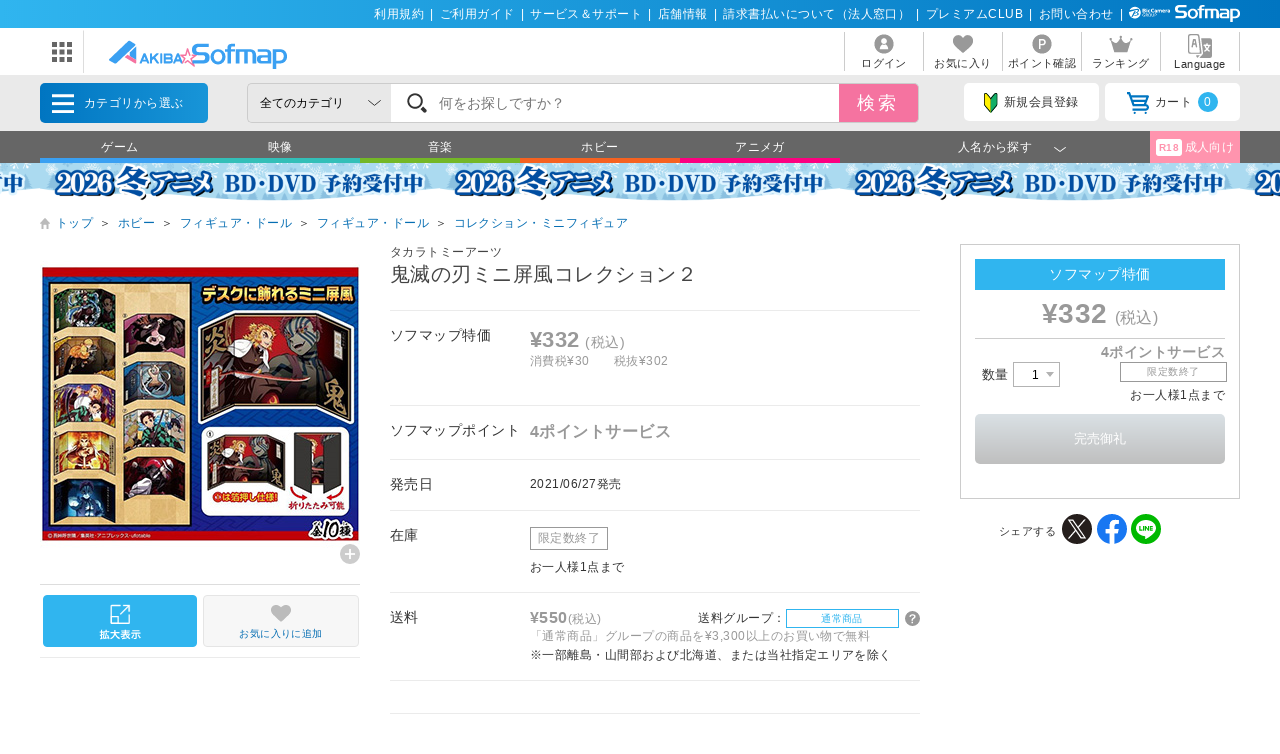

--- FILE ---
content_type: image/svg+xml
request_url: https://a.sofmap.com/images/static/img/sns_twitter.svg
body_size: 422
content:
<?xml version="1.0" encoding="UTF-8"?><svg id="_レイヤー_1" xmlns="http://www.w3.org/2000/svg" width="30" height="30" viewBox="0 0 30 30"><defs><style>.cls-1{fill:#251e1c;}.cls-1,.cls-2,.cls-3{stroke-width:0px;}.cls-2{fill:none;}.cls-3{fill:#fff;}</style></defs><g id="Dark_Blue"><circle class="cls-1" cx="15" cy="15" r="15"/></g><rect id="Purple_Guide" class="cls-2" y=".9" width="30" height="28.3"/><rect id="Purple_Guide-2" class="cls-2" x="5.8" y="5.5" width="18.5" height="18.9"/><path class="cls-3" d="M16.8,13.6l6.9-8h-1.7l-6,7-4.8-7h-5.4l7.2,10.5-7.2,8.4h1.6l6.3-7.3,5,7.3h5.5l-7.4-10.9h0ZM14.5,16.2l-.7-1-5.8-8.4h2.5l4.7,6.7.7,1,6.1,8.7h-2.5l-5-7h0Z"/></svg>

--- FILE ---
content_type: image/svg+xml
request_url: https://a.sofmap.com/images/static_a/img/ic_category/ic_gid002140.svg
body_size: 2222
content:
<svg xmlns="http://www.w3.org/2000/svg" width="45" height="45" viewBox="0 0 45 45"><defs><style>.cls-1{fill:#f56221;}.cls-2{fill:#2ba1f3;}.cls-3{fill:#dc972d;}.cls-4{fill:#fff;}.cls-5{fill:#a1c29a;}.cls-6{fill:#f2cf3b;}.cls-7{fill:#2193d4;}.cls-8{fill:#4d4d4d;}</style></defs><g id="レイヤー_2" data-name="レイヤー 2"><g id="レイヤー_20" data-name="レイヤー 20"><circle class="cls-1" cx="22.5" cy="22.5" r="22.5"/><path class="cls-2" d="M22.5,11.82a.55.55,0,0,1-.55-.55V7.51a.55.55,0,1,1,1.1,0v3.76a.55.55,0,0,1-.55.55Z"/><rect class="cls-3" x="18.36" y="19.45" width="8.27" height="2.24"/><path class="cls-4" d="M29.47,11.22V20H15.53V11.22A1.87,1.87,0,0,1,17.4,9.36H27.6a1.87,1.87,0,0,1,1.87,1.86Z"/><path class="cls-5" d="M18.65,9.36H17.4a1.87,1.87,0,0,0-1.87,1.86V20h1.25V11.22a1.87,1.87,0,0,1,1.87-1.86Z"/><rect class="cls-6" x="17.06" y="29.45" width="2.15" height="7.82"/><rect class="cls-6" x="25.79" y="29.45" width="2.15" height="7.82"/><path class="cls-3" d="M25.79,29.52v2.71h2.15V29.52Zm-8.73,2.71h2.15V29.52H17.06Z"/><rect class="cls-6" x="28.48" y="23.02" width="4.02" height="2.27"/><rect class="cls-6" x="12.48" y="23.02" width="4.07" height="2.27"/><path class="cls-6" d="M19.1,13a1.93,1.93,0,1,1-1.93,1.92A1.93,1.93,0,0,1,19.1,13Z"/><path class="cls-6" d="M25.9,13A1.93,1.93,0,1,1,24,14.92,1.93,1.93,0,0,1,25.9,13Z"/><rect class="cls-4" x="15.81" y="36.39" width="4.65" height="2.61"/><rect class="cls-4" x="24.54" y="36.39" width="4.65" height="2.61"/><path class="cls-4" d="M32.83,23.38v9.05H30.77V21.32a2.06,2.06,0,0,1,2.06,2.06Z"/><path class="cls-4" d="M14.23,25.29v7.14H12.17v-9a2.06,2.06,0,0,1,2.06-2.06Z"/><path class="cls-2" d="M29.47,25.29v5H15.53v-9H29.47Z"/><rect class="cls-7" x="15.53" y="21.32" width="2.45" height="9"/><path class="cls-8" d="M21.58,14.92A2.48,2.48,0,1,0,19.1,17.4a2.48,2.48,0,0,0,2.48-2.48Zm-3.85,0A1.38,1.38,0,1,1,19.1,16.3a1.37,1.37,0,0,1-1.37-1.38Z"/><path class="cls-8" d="M25.9,17.4a2.48,2.48,0,1,0-2.48-2.48A2.48,2.48,0,0,0,25.9,17.4Zm0-3.85a1.38,1.38,0,1,1-1.38,1.37,1.37,1.37,0,0,1,1.38-1.37Z"/><path class="cls-8" d="M26.94,23.47a.56.56,0,1,1-.56-.55.56.56,0,0,1,.56.55Z"/><path class="cls-8" d="M19.17,23.47a.56.56,0,1,1-.56-.55.56.56,0,0,1,.56.55Z"/><path class="cls-6" d="M23.46,7a1,1,0,1,1-1.91,0,1,1,0,0,1,1.91,0Z"/><path class="cls-3" d="M25.56,27.33H19.44a3.06,3.06,0,0,1,6.12,0Z"/><path class="cls-6" d="M25,27.33H19.44a3.09,3.09,0,0,1,.65-1.89A3.06,3.06,0,0,1,25,27.33Z"/></g></g></svg>

--- FILE ---
content_type: application/javascript
request_url: https://td-tl.sofmap.com/get_cookie_id?cookie_domain=sofmap.com&r=1769037094567&callback=TreasureJSONPCallback0
body_size: -11
content:
TreasureJSONPCallback0({"td_ssc_id":"01KFHD7QYKZDREZBNSYXVYDRSS"})

--- FILE ---
content_type: image/svg+xml
request_url: https://a.sofmap.com/images/static_a/img/ic_header_fav.svg
body_size: 865
content:
<?xml version="1.0" encoding="utf-8"?>
<!-- Generator: Adobe Illustrator 16.0.0, SVG Export Plug-In . SVG Version: 6.00 Build 0)  -->
<!DOCTYPE svg PUBLIC "-//W3C//DTD SVG 1.1//EN" "http://www.w3.org/Graphics/SVG/1.1/DTD/svg11.dtd">
<svg version="1.1" id="レイヤー_1" xmlns="http://www.w3.org/2000/svg" xmlns:xlink="http://www.w3.org/1999/xlink" x="0px"
	 y="0px" width="25px" height="25px" viewBox="0 0 25 25" enable-background="new 0 0 25 25" xml:space="preserve">
<path fill="#999999" d="M21.468,5.046c-1.035-1.175-2.473-1.822-4.046-1.822c-2.212,0-3.613,1.321-4.398,2.431
	c-0.204,0.288-0.378,0.575-0.523,0.848c-0.146-0.272-0.318-0.56-0.522-0.848c-0.785-1.109-2.187-2.431-4.399-2.431
	c-1.573,0-3.01,0.647-4.046,1.822C2.545,6.167,2,7.669,2,9.273c0,1.748,0.683,3.373,2.147,5.115
	c1.309,1.558,3.192,3.162,5.373,5.021c0.812,0.692,1.653,1.408,2.548,2.19l0.026,0.024c0.116,0.103,0.261,0.152,0.405,0.152
	c0.146,0,0.29-0.052,0.404-0.152l0.028-0.024c0.895-0.782,1.735-1.498,2.548-2.19c2.181-1.858,4.063-3.463,5.373-5.021
	C22.318,12.646,23,11.021,23,9.273C23,7.669,22.456,6.167,21.468,5.046"/>
</svg>


--- FILE ---
content_type: image/svg+xml
request_url: https://a.sofmap.com/images/static_a/img/bnr_s_sofmap.svg
body_size: 14229
content:
<svg xmlns="http://www.w3.org/2000/svg" width="166" height="55" viewBox="0 0 166 55"><defs><style>.cls-1{fill:#0075c1;}.cls-2{fill:#e50012;}.cls-3{fill:#231815;}.cls-4{fill:none;stroke:#0075c1;stroke-miterlimit:10;stroke-width:0.1px;}.cls-5{fill:#b7dbea;}</style></defs><g id="レイヤー_2" data-name="レイヤー 2"><g id="カテゴリから探す"><polygon class="cls-1" points="154.69 23 154.07 23.72 157.32 27.5 154.07 31.28 154.69 32 158.57 27.5 154.69 23"/><path class="cls-2" d="M26.38,34.77a4.15,4.15,0,0,0,2.26.12c1-.17,1.15-.67,1.07-1.14a.88.88,0,0,0-.88-.66,15.3,15.3,0,0,1-1.94.7Z"/><path class="cls-2" d="M27.39,27.4a5.38,5.38,0,0,0-4.86,3.08l6.2-1.1c.69-.12,2.28-.37,2.52,1,.18,1-.71,1.79-1.79,2.37.7.06,1.34.34,1.46,1,.15.85-.81,1.48-2,1.69a5.93,5.93,0,0,1-2.79-.28l-.74,1.44-1.3.22,2.67-5.34,1.42-.25-1,2c1.24-.51,3.12-1.48,2.94-2.51-.05-.27-.2-.56-1.21-.39S22.94,32,22,32.22a5.39,5.39,0,1,0,5.36-4.82"/><path class="cls-3" d="M31.56,39.42V39.3h-.35v1.16h.35v-.62a.46.46,0,0,1,.32-.23l.12,0v-.32a.63.63,0,0,0-.44.15"/><rect class="cls-3" x="23.28" y="38.88" width="0.35" height="0.35"/><rect class="cls-3" x="23.28" y="39.39" width="0.35" height="1.08"/><path class="cls-3" d="M22.72,39.66h0a.36.36,0,0,0,.28-.37c0-.27-.22-.4-.51-.4h-.86v1.58h.79c.29,0,.62-.08.62-.46,0-.19-.11-.3-.32-.34M22,39.18h.26c.14,0,.28,0,.28.16s-.14.17-.28.17H22Zm.26,1H22v-.37h.27c.14,0,.31,0,.31.19s-.16.18-.32.18"/><path class="cls-3" d="M24.85,40.16a1,1,0,0,1-.28.06.34.34,0,1,1,0-.68.57.57,0,0,1,.28.08l0,0,0-.3h0a1.22,1.22,0,0,0-.35-.06.6.6,0,0,0-.67.61.61.61,0,0,0,.67.61,1.31,1.31,0,0,0,.34,0h0l0-.3,0,0"/><path class="cls-3" d="M26.05,40.18a.5.5,0,0,1,0-1,.65.65,0,0,1,.38.11l0-.34a1.63,1.63,0,0,0-.44-.08.77.77,0,0,0-.85.81.78.78,0,0,0,.85.8,1.55,1.55,0,0,0,.44-.06l0-.33a.91.91,0,0,1-.37.08"/><path class="cls-3" d="M29.71,39.58s0,0,0-.06a.08.08,0,0,0,0-.05.4.4,0,0,0-.14-.15.52.52,0,0,0-.23,0l-.13,0-.11,0-.1.07-.05,0a.37.37,0,0,0-.13-.12.54.54,0,0,0-.22,0,.27.27,0,0,0-.13,0l-.12,0-.08.05V39.3h-.35v1.16h.35v-.74l.05,0,.07,0,.07,0h.07a.12.12,0,0,1,.09,0,.09.09,0,0,1,0,.06v.77H29v-.74l.05,0,.06,0,.08,0h.06a.12.12,0,0,1,.09,0,.09.09,0,0,1,0,.06.11.11,0,0,0,0,.05v.72h.35v-.8s0,0,0-.08"/><path class="cls-3" d="M27.52,39.39a.39.39,0,0,0-.17-.09.75.75,0,0,0-.23,0,1,1,0,0,0-.4.1v.3a.63.63,0,0,1,.34-.1.34.34,0,0,1,.21.06.17.17,0,0,1,.05.13.59.59,0,0,0-.2,0c-.29,0-.48.16-.48.38a.34.34,0,0,0,.15.31.43.43,0,0,0,.27.08.53.53,0,0,0,.26-.08v.05h.35v-.74a.65.65,0,0,0,0-.2.45.45,0,0,0-.11-.13m-.37.83c-.1,0-.2,0-.2-.12S27,40,27.13,40a.29.29,0,0,1,.16,0h0v.13a.29.29,0,0,1-.17.06"/><path class="cls-3" d="M33.11,39.52a.41.41,0,0,0-.1-.13.46.46,0,0,0-.17-.09.85.85,0,0,0-.23,0,1,1,0,0,0-.4.1v.3a.63.63,0,0,1,.34-.1.31.31,0,0,1,.21.06.2.2,0,0,1,0,.13.38.38,0,0,0-.19,0c-.29,0-.49.17-.49.39a.35.35,0,0,0,.16.31.43.43,0,0,0,.27.08.46.46,0,0,0,.25-.08v.05h.36v-.74a.46.46,0,0,0,0-.2m-.47.7c-.1,0-.2,0-.2-.12s.09-.12.18-.12a.29.29,0,0,1,.16,0h0v.13a.28.28,0,0,1-.16.06"/><path class="cls-3" d="M30.85,39.41h0a.42.42,0,0,0-.17-.11.66.66,0,0,0-.21,0,.57.57,0,0,0-.22,0,.42.42,0,0,0-.18.11.53.53,0,0,0-.13.2.78.78,0,0,0-.05.28.76.76,0,0,0,.05.27.51.51,0,0,0,.14.18.53.53,0,0,0,.21.11.88.88,0,0,0,.24,0l.24,0,.18,0v-.28h0l-.18,0a.71.71,0,0,1-.29,0l-.1,0a.27.27,0,0,1-.07-.08l0-.08H31v0a.31.31,0,0,0,0-.1,1,1,0,0,0,0-.26.52.52,0,0,0-.12-.19m-.58.3s0,0,0,0l0-.06.06,0h.16s0,0,.06,0a.09.09,0,0,1,0,.06.07.07,0,0,1,0,0h-.37Z"/><path class="cls-3" d="M25.06,41.64h.26V42a.64.64,0,0,1-.2,0,.47.47,0,0,1-.48-.49.48.48,0,0,1,.49-.5.58.58,0,0,1,.35.09V41a1,1,0,0,0-.37-.06.63.63,0,0,0-.67.65.62.62,0,0,0,.67.66,1.34,1.34,0,0,0,.39-.05v-.66h-.45Z"/><path class="cls-3" d="M27.42,40.89a.6.6,0,0,0-.62.66.62.62,0,1,0,.62-.66m0,1.15c-.3,0-.42-.24-.42-.49s.13-.5.42-.5.41.24.41.5-.12.49-.41.49"/><path class="cls-3" d="M29.07,41.63c0,.25-.08.41-.31.41s-.32-.16-.32-.41v-.72h-.18v.75c0,.35.18.54.5.54s.49-.19.49-.54v-.75h-.18v.72Z"/><path class="cls-3" d="M29.86,40.91h-.33v1.27h.18v-.51h.18c.23,0,.45-.1.45-.38s-.22-.38-.48-.38m0,.6h-.18v-.44h.16c.11,0,.28.06.28.22s-.14.22-.26.22"/><path class="cls-3" d="M26.61,41.26c0-.27-.17-.35-.47-.35h-.33v1.27H26v-.56h.26l.26.57h.21l-.3-.61a.3.3,0,0,0,.19-.31m-.46.2H26v-.39h.18c.16,0,.25.07.25.19s-.1.2-.27.2"/><path class="cls-1" d="M47.3,40.67c2.86,0,4.6-1,4.6-4,0-2.36-1.57-3.65-4-3.65H44.5c-1.32,0-1.84-.7-1.84-1.61,0-1.49,1-1.82,2.1-1.82h6.59V27.4H44.41c-2.46,0-4.59,1.08-4.59,4,0,2.77,1.55,3.64,4,3.64H47c1.33,0,1.85.7,1.85,1.61,0,1.49-.62,1.85-1.76,1.85H40.23v2.16Z"/><path class="cls-1" d="M69.23,27.51H66.61a2.45,2.45,0,0,0-2.51,2.26v1.38H62.32v1.6H64.1v8h2.46v-8h2.71V31.15H66.56v-1c0-.37.15-.93.62-.93h2.07Z"/><path class="cls-1" d="M81.18,34.5v6.16H83.7V35.22c0-3.07-2.21-4.11-4.31-4.11H69.72v9.56h2.63V32.85h3.28v7.82H78V32.85H79.5a1.62,1.62,0,0,1,1.68,1.55v.1"/><path class="cls-1" d="M91.71,34.32c0-1-.43-1.47-1.34-1.47h-5.5v-1.7h5.67c2.22,0,3.57,1.23,3.57,3.08v6.44H86.82a2.47,2.47,0,0,1-2.56-2.75,2.64,2.64,0,0,1,2.47-2.81h5v-.79M88,36.74a1.17,1.17,0,0,0-1.17,1.18A1,1,0,0,0,87.64,39h4.07V36.74Z"/><path class="cls-1" d="M97.56,38.78V32.91h2.3a2.65,2.65,0,0,1,2.77,2.88,2.71,2.71,0,0,1-2.77,3h-2.3m0,1.88h2.63a4.52,4.52,0,0,0,4.71-4.33v-.12c0-3.35-2-5.13-5.12-5.13H95V44.41h2.55V40.67Z"/><path class="cls-1" d="M62.77,36.07a5.14,5.14,0,1,1-5.27-5h.13a5.06,5.06,0,0,1,5.14,5h0m-8,0a2.9,2.9,0,1,0,5.73,0,2.9,2.9,0,1,0-5.74,0Z"/><path class="cls-1" d="M116.28,34.91h-2.47c-1.54,0-2.18.63-2.18,2.14a2,2,0,0,0,.75,1.78,2.55,2.55,0,0,0,1.66.38h2.24v1.61h-2.82a3.45,3.45,0,0,1-3-1,3.91,3.91,0,0,1-1-2.74,3.78,3.78,0,0,1,1.16-3,4,4,0,0,1,2.79-.74h2.82v1.6Z"/><path class="cls-4" d="M116.28,34.91h-2.47c-1.54,0-2.18.63-2.18,2.14a2,2,0,0,0,.75,1.78,2.55,2.55,0,0,0,1.66.38h2.24v1.61h-2.82a3.45,3.45,0,0,1-3-1,3.91,3.91,0,0,1-1-2.74,3.78,3.78,0,0,1,1.16-3,4,4,0,0,1,2.79-.74h2.82v1.6Z"/><path class="cls-1" d="M123.79,34.4a4.09,4.09,0,0,1,.91,2.75c0,2.32-1.54,3.77-4,3.77A3.58,3.58,0,0,1,116.76,37a3.65,3.65,0,0,1,4-3.81,3.79,3.79,0,0,1,3.07,1.2m-4.92,2.68c0,1.48.63,2.26,1.88,2.26s1.84-.76,1.84-2.29-.64-2.26-1.85-2.26-1.87.75-1.87,2.29"/><path class="cls-4" d="M123.79,34.4a4.09,4.09,0,0,1,.91,2.75c0,2.32-1.54,3.77-4,3.77A3.58,3.58,0,0,1,116.76,37a3.65,3.65,0,0,1,4-3.81A3.79,3.79,0,0,1,123.79,34.4Zm-4.92,2.68c0,1.48.63,2.26,1.88,2.26s1.84-.76,1.84-2.29-.64-2.26-1.85-2.26S118.87,35.54,118.87,37.08Z"/><path class="cls-1" d="M133.21,33.31c1.43,0,2,.17,2.48.69a3,3,0,0,1,.68,2v4.78H134.3V36.36c0-1-.27-1.43-1.23-1.45H132v5.9h-2.07v-5.9h-2.22v5.9h-2.07v-7.5Z"/><path class="cls-4" d="M133.21,33.31c1.43,0,2,.17,2.48.69a3,3,0,0,1,.68,2v4.78H134.3V36.36c0-1-.27-1.43-1.23-1.45H132v5.9h-2.07v-5.9h-2.22v5.9h-2.07v-7.5Z"/><path class="cls-1" d="M108.33,38.6a1.36,1.36,0,1,1-1.92,1.92,1.36,1.36,0,0,1,1.92-1.92"/><path class="cls-1" d="M11.91,13.14a3.07,3.07,0,0,0-.1.54,8.64,8.64,0,0,1-2.11,5,1.81,1.81,0,0,0-.52-.41,5,5,0,0,0,1.16-1.59,8.91,8.91,0,0,0,.83-2.77c0-.32.08-.61.08-.75a.72.72,0,0,0,0-.13ZM14.13,13a9.8,9.8,0,0,0,.36,1.92,7,7,0,0,0,1.82,3.3,1.91,1.91,0,0,0-.5.45,9.65,9.65,0,0,1-2.17-5,2.52,2.52,0,0,0-.11-.53Zm2.46.29a.91.91,0,1,1-.91-.91A.9.9,0,0,1,16.59,13.31Zm-1.48,0a.57.57,0,1,0,.57-.57A.57.57,0,0,0,15.11,13.31Z"/><path class="cls-1" d="M18.35,13.05a9.48,9.48,0,0,1,1.07,2.46l-.59.25a8.87,8.87,0,0,0-1-2.48Zm5,.14a4.39,4.39,0,0,0-.21.76A7.82,7.82,0,0,1,21.3,17.6a6.93,6.93,0,0,1-2.13,1.55,1.36,1.36,0,0,0-.43-.48,6,6,0,0,0,2.11-1.45,7.26,7.26,0,0,0,1.71-3.54,3.76,3.76,0,0,0,.1-.67Z"/><path class="cls-1" d="M26.57,18.26a8.32,8.32,0,0,0-.86,0v-.63a3.92,3.92,0,0,0,.87.05h3.81V13.85H26.75a7,7,0,0,0-.92,0v-.64a4.18,4.18,0,0,0,.92.06h3.84l.41,0c0,.2,0,.34,0,.63V18a4.57,4.57,0,0,0,0,.73h-.64v-.48Z"/><path class="cls-1" d="M33.33,18.14a6.94,6.94,0,0,0,2.32-.62A6,6,0,0,0,38.92,14a1.69,1.69,0,0,0,.48.48,7,7,0,0,1-2.43,3,8,8,0,0,1-3,1.19l-.48.13Zm.51-5a11,11,0,0,1,1.93,1.5l-.42.5a9.39,9.39,0,0,0-1.9-1.57Z"/><path class="cls-1" d="M40.35,15.35a3,3,0,0,0,.57,0h.37a3.62,3.62,0,0,0,.6,0,6.25,6.25,0,0,0,0,.84v1.56a1.34,1.34,0,0,0,.64.69,4.07,4.07,0,0,0,2,.28,25.17,25.17,0,0,0,3.19-.17,3,3,0,0,0-.19.6c-.87,0-1.83.05-2.58.05a5.21,5.21,0,0,1-2.57-.32,2.15,2.15,0,0,1-.76-.71,4.5,4.5,0,0,1-.55.58l-.29.28-.23.19-.27-.52a4.4,4.4,0,0,0,1.14-.94V15.84h-.48a2.7,2.7,0,0,0-.54,0Zm.43-3a8.88,8.88,0,0,1,1.28,1.42l-.4.37a8.13,8.13,0,0,0-1.24-1.46Zm3.89,1.62a8,8,0,0,0-1.06-.67L44,13c.41.25.63.39,1.07.71a6.36,6.36,0,0,0,1.24-.84h-3a5.61,5.61,0,0,0-.8,0v-.5a4.55,4.55,0,0,0,.85.05h2.79a6.29,6.29,0,0,0,.81,0l.2.28-.2.16a8.8,8.8,0,0,1-1.59,1.06h1a5.74,5.74,0,0,0,.87,0c0,.22,0,.51,0,1v2.64c0,.51-.13.62-.69.62-.18,0-.32,0-.55,0a1.73,1.73,0,0,0-.12-.46,4.15,4.15,0,0,0,.67.05c.18,0,.22,0,.22-.22v-.78H45.11v.51a5.78,5.78,0,0,0,0,.86h-.55a6.3,6.3,0,0,0,0-.86v-.51h-1.5v.62a5.2,5.2,0,0,0,.05.84h-.57a5.57,5.57,0,0,0,0-.84V14.8a8.73,8.73,0,0,0,0-.9,6.49,6.49,0,0,0,.86,0Zm-1.52.4v.79h1.5v-.79Zm0,2h1.5v-.81h-1.5Zm2-1.19h1.67v-.79H45.11Zm1.67.38H45.11v.81h1.67Z"/><path class="cls-1" d="M49.36,17.9a3.82,3.82,0,0,1-.86,1.46,1.33,1.33,0,0,0-.4-.33,3.07,3.07,0,0,0,.84-1.34Zm-.2-.46a3,3,0,0,0-.63,0c0-.21,0-.44,0-.74V13.21a6.29,6.29,0,0,0,0-.7l.72,0h.86a6.17,6.17,0,0,0,.7,0,3.73,3.73,0,0,0,0,.67v3.57a6.09,6.09,0,0,0,0,.72,6.59,6.59,0,0,0-.67,0ZM49,14h1.29V13H49Zm0,1.49h1.29V14.42H49ZM49,17h1.29V15.91H49Zm1.11.66a4.81,4.81,0,0,0,.55,1,1.51,1.51,0,0,0-.39.29,7.39,7.39,0,0,1-.56-1.11ZM52,15a17.23,17.23,0,0,1-.23,2.55,4.79,4.79,0,0,1-.74,1.9,1.33,1.33,0,0,0-.41-.34c.69-.94.9-2.21.9-5.51,0-.46,0-.73,0-1a7.63,7.63,0,0,0,.84,0h2.34a4.3,4.3,0,0,0,.78,0v.56a5.06,5.06,0,0,0-.77,0H52v1.44h2.3a2.67,2.67,0,0,0,.66,0l.27.31a3,3,0,0,0-.11.3,8,8,0,0,1-1.19,2.49,4.68,4.68,0,0,0,1.66,1.32,2.12,2.12,0,0,0-.35.48A6.05,6.05,0,0,1,53.58,18a6.58,6.58,0,0,1-1.79,1.46,1.43,1.43,0,0,0-.38-.42,5.06,5.06,0,0,0,1.88-1.44,6.5,6.5,0,0,1-1-2.61Zm.8,0a5.41,5.41,0,0,0,.84,2.19,6.35,6.35,0,0,0,1-2.19Z"/><path class="cls-1" d="M58.87,12.44a2.49,2.49,0,0,0-.13.51c-.05.27-.1.46-.21.87A6.81,6.81,0,0,0,60,13.56l0,.55-.28.05a9.76,9.76,0,0,1-1.31.16,15.37,15.37,0,0,1-.89,2.34c-.19.38-.26.52-.56,1.05a2.3,2.3,0,0,0-.16.27l-.55-.32A6.93,6.93,0,0,0,57,16.41a11.68,11.68,0,0,0,.83-2.06h-1.4V13.8a5.87,5.87,0,0,0,1,.06H58a9.19,9.19,0,0,0,.27-1.5Zm3.8,6.2a4.76,4.76,0,0,0-1.4-1.09,1.38,1.38,0,0,1,0,.26c0,.82-.55,1.28-1.52,1.28s-1.56-.45-1.56-1.16a1.14,1.14,0,0,1,.74-1,2.32,2.32,0,0,1,.94-.17,2.57,2.57,0,0,1,.81.12c0-.52-.05-.9-.05-1.1a3.4,3.4,0,0,1,.07-.77l.55,0a2.52,2.52,0,0,0-.11.75A9,9,0,0,0,61.25,17a5.83,5.83,0,0,1,1.57,1l.14.13Zm-2.82-1.43c-.68,0-1.11.28-1.11.72s.39.66,1,.66,1-.28,1-.88c0-.09,0-.34,0-.34A2.36,2.36,0,0,0,59.85,17.21ZM62.66,15A8.31,8.31,0,0,0,60.54,14l.3-.45A11.18,11.18,0,0,1,63,14.56Z"/><path class="cls-1" d="M65.89,13.94a5.3,5.3,0,0,0-.19.88c-.19,1.16-.21,1.21-.23,1.4s0,.11,0,.18h0l.25-.24A4,4,0,0,1,68,15.48c1.31,0,2.15.61,2.15,1.55a1.73,1.73,0,0,1-.72,1.37,3.33,3.33,0,0,1-2,.53,7.07,7.07,0,0,1-1.4-.14l-.64-.16v-.16a1.74,1.74,0,0,0,0-.49,5.66,5.66,0,0,0,2,.4c1.32,0,2.16-.53,2.16-1.35,0-.65-.58-1-1.55-1a3.87,3.87,0,0,0-2.24.7,1.26,1.26,0,0,0-.32.33l-.63,0a4.11,4.11,0,0,0,.07-.47c.08-.61.22-1.53.33-2.21a3,3,0,0,0,.06-.42Zm.35-1.39a9.8,9.8,0,0,0,2.71.89l-.22.56a12.91,12.91,0,0,1-1.56-.46,10,10,0,0,1-1.23-.5Z"/><path class="cls-1" d="M73,13.05A9.48,9.48,0,0,1,74,15.51l-.59.25a8.87,8.87,0,0,0-1.05-2.48Zm5,.14a4.39,4.39,0,0,0-.21.76A7.82,7.82,0,0,1,75.9,17.6a6.93,6.93,0,0,1-2.13,1.55,1.36,1.36,0,0,0-.43-.48,6,6,0,0,0,2.11-1.45,7.26,7.26,0,0,0,1.71-3.54,3.76,3.76,0,0,0,.1-.67Z"/><path class="cls-1" d="M85.88,13.51a1.8,1.8,0,0,0-.16.49,6.78,6.78,0,0,1-2,3.47A7.25,7.25,0,0,1,81.2,19a1.46,1.46,0,0,0-.39-.56,6.13,6.13,0,0,0,4.32-4.66H81.06a5.48,5.48,0,0,0-.89.05v-.65a4.53,4.53,0,0,0,.9.06H85a1.18,1.18,0,0,0,.51-.06Z"/><path class="cls-1" d="M89.1,15.12a17.12,17.12,0,0,1,1.62,1.51,14.39,14.39,0,0,0,1.06-1,11.14,11.14,0,0,0,1.32-1.73l.06-.1-4.56,0c-.43,0-.66,0-.93,0v-.63a5.78,5.78,0,0,0,.94,0h4.66a1,1,0,0,0,.45-.06l.33.4a3.22,3.22,0,0,0-.32.42,11.9,11.9,0,0,1-2.64,3,17.17,17.17,0,0,1,1.17,1.46l-.49.4a15.1,15.1,0,0,0-3.11-3.43Z"/><path class="cls-1" d="M96.6,14.44a9.24,9.24,0,0,1,.79,1.78l-.54.18a7.08,7.08,0,0,0-.75-1.79Zm4.51,0a3.73,3.73,0,0,0-.18.64,7.09,7.09,0,0,1-.7,1.79,5.81,5.81,0,0,1-2.65,2.32,1.33,1.33,0,0,0-.37-.45,5.09,5.09,0,0,0,2.54-2.09,5.94,5.94,0,0,0,.68-1.72,4.41,4.41,0,0,0,.09-.54v-.08Zm-2.88-.28A8.37,8.37,0,0,1,99,15.84l-.53.19a7,7,0,0,0-.74-1.75Z"/><path class="cls-1" d="M108.5,13.24a1,1,0,0,1,0-.23.91.91,0,0,1,.91-.91.91.91,0,0,1,0,1.82,1,1,0,0,1-.28,0v0a7.3,7.3,0,0,1-1.63,3.19A7.53,7.53,0,0,1,104.54,19a1.56,1.56,0,0,0-.4-.55,6.45,6.45,0,0,0,2.93-1.82,6.38,6.38,0,0,0,1.4-2.84H104.4a5,5,0,0,0-.9.05V13.2a5.93,5.93,0,0,0,.91,0h4.09Zm.3-.24A.58.58,0,1,0,110,13a.58.58,0,0,0-1.15,0Z"/><path class="cls-1" d="M112.57,19.08a4.88,4.88,0,0,0,0-.84v-5a4.45,4.45,0,0,0,0-.82h.68a4.74,4.74,0,0,0,0,.83v1.5a20.06,20.06,0,0,1,3.56,1.68l-.34.6a16.6,16.6,0,0,0-3-1.59.83.83,0,0,1-.25-.13h0a2.18,2.18,0,0,1,0,.47v2.4a5.19,5.19,0,0,0,0,.85Zm3.07-6.3a6.05,6.05,0,0,1,.82,1.24l-.4.24a6.06,6.06,0,0,0-.82-1.27Zm.9-.44a6.42,6.42,0,0,1,.82,1.25l-.4.23a5.48,5.48,0,0,0-.81-1.26Z"/><path class="cls-1" d="M120,14.44a9.24,9.24,0,0,1,.79,1.78l-.54.18a6.74,6.74,0,0,0-.75-1.79Zm4.51,0a3.73,3.73,0,0,0-.18.64,7.09,7.09,0,0,1-.7,1.79A5.81,5.81,0,0,1,121,19.15a1.43,1.43,0,0,0-.36-.45,5.11,5.11,0,0,0,2.53-2.09,5.94,5.94,0,0,0,.68-1.72,3,3,0,0,0,.09-.54v-.08Zm-2.88-.28a8.37,8.37,0,0,1,.78,1.72l-.53.19a7,7,0,0,0-.74-1.75Z"/><path class="cls-1" d="M128.17,19.08a5.7,5.7,0,0,0,0-.84v-5a5.23,5.23,0,0,0,0-.82h.68a5.3,5.3,0,0,0,0,.83v1.5a20.06,20.06,0,0,1,3.56,1.68l-.34.6a16.71,16.71,0,0,0-3-1.59.83.83,0,0,1-.25-.13h0a2.23,2.23,0,0,1,0,.47v2.4a5.69,5.69,0,0,0,0,.85Z"/><path class="cls-1" d="M135.77,18.26a8.32,8.32,0,0,0-.86,0v-.63a3.92,3.92,0,0,0,.87.05h3.81V13.85H136a7,7,0,0,0-.92,0v-.64a4.18,4.18,0,0,0,.92.06h3.84l.41,0c0,.2,0,.34,0,.63V18a4.57,4.57,0,0,0,0,.73h-.64v-.48Z"/><path class="cls-1" d="M145.46,12.64a3.68,3.68,0,0,0-.21.58,44.12,44.12,0,0,1-1.67,4.68,37.77,37.77,0,0,0,3.89-.51,15.71,15.71,0,0,0-1.23-2.07l.49-.27a20.57,20.57,0,0,1,2,3.62l-.56.3a8.51,8.51,0,0,0-.47-1.08,49.31,49.31,0,0,1-4.91.66c-.31,0-.53.06-.68.09L142,18h.22l.68,0a31.49,31.49,0,0,0,1.21-3.17,16.44,16.44,0,0,0,.63-2.3Z"/><path class="cls-5" d="M3.5,54.1A2.39,2.39,0,0,1,1,51.84V3.16A2.39,2.39,0,0,1,3.5.9h159A2.39,2.39,0,0,1,165,3.16V51.84a2.39,2.39,0,0,1-2.5,2.26H3.5M162.5,0H3.5A3.34,3.34,0,0,0,0,3.16V51.84A3.34,3.34,0,0,0,3.5,55h159a3.34,3.34,0,0,0,3.5-3.16V3.16A3.34,3.34,0,0,0,162.5,0"/></g></g></svg>

--- FILE ---
content_type: text/javascript;charset=UTF-8
request_url: https://log1.mobylog.jp/msb.php?ktr_site=501091&ktr_atime=1769037095851
body_size: 61
content:
__getSessionValue({"sid":"5b5d32fc61f9075d36ab4101a231092c"})